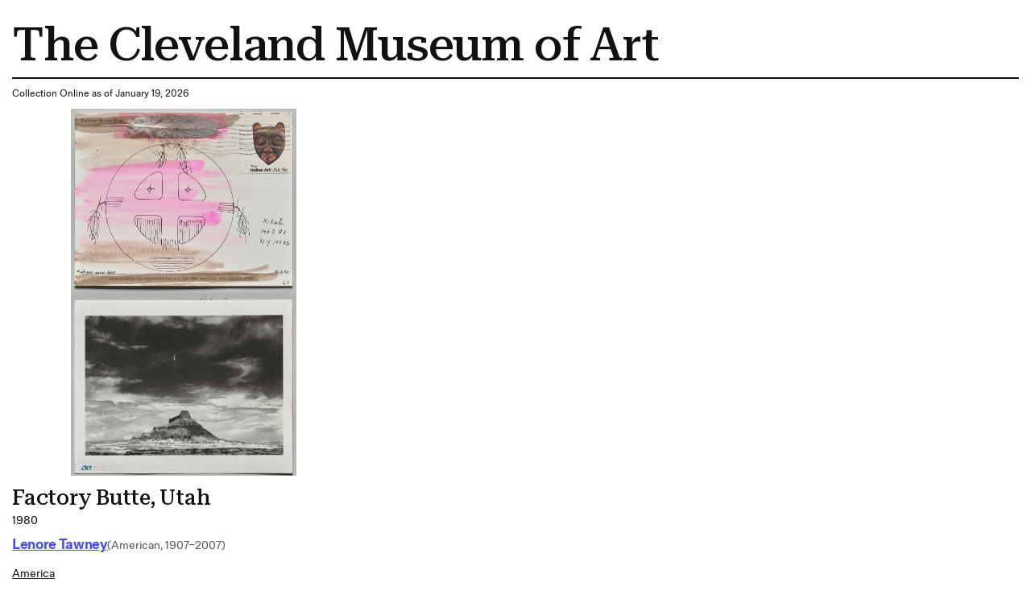

--- FILE ---
content_type: text/html; charset=utf-8
request_url: https://www.clevelandart.org/print/art/1981.164
body_size: 7443
content:
<!DOCTYPE html><html lang="en-US" class="md:text-[calc(0.6vw+0.2799999rem)] xl:!text-[100%]"><head><meta charSet="utf-8" data-next-head=""/><meta name="viewport" content="width=device-width, initial-scale=1.0" data-next-head=""/><title data-next-head="">Factory Butte, Utah | Cleveland Museum of Art| Cleveland Museum of Art</title><meta name="robots" content="index,follow" data-next-head=""/><meta name="description" content="Informations of the artwork" data-next-head=""/><meta property="og:title" content="Factory Butte, Utah | Cleveland Museum of Art| Cleveland Museum of Art" data-next-head=""/><meta property="og:description" content="Informations of the artwork" data-next-head=""/><link rel="preload" as="image" imageSrcSet="/_next/image?url=https%3A%2F%2Fpiction.clevelandart.org%2Fcma%2Fump.di%3Fe%3DCA9E217F7E90D7591C41650829E550A4442A9BB7D4632CAD2D3222A155C5A489%26s%3D24247294%26se%3D1195376610%26v%3D1%26f%3D%5Cd7723%5Cu236477232%5C1981.164_o2.jpg&amp;w=3840&amp;q=75 1x" imageSizes="" data-next-head=""/><meta name="format-detection" content="telephone=no"/><meta name="build-time" content="2026-01-19T06:33:22.882Z"/><link rel="icon" href="https://www.clevelandart.org/images/favicon-196x196.svg" type="image/svg+xml" sizes="196x196"/><link rel="icon" href="https://www.clevelandart.org/images/favicon-128x128.svg" type="image/svg+xml" sizes="128x128"/><link rel="icon" href="https://www.clevelandart.org/images/favicon-96x96.svg" type="image/svg+xml" sizes="96x96"/><link rel="icon" href="https://www.clevelandart.org/images/favicon-32x32.svg" type="image/svg+xml" sizes="32x32"/><link rel="icon" href="https://www.clevelandart.org/images/favicon-16x16.svg" type="image/svg+xml" sizes="16x16"/><link rel="apple-touch-icon" sizes="180x180" href="https://www.clevelandart.org/images/apple-touch-icon-180x180.png"/><link rel="apple-touch-icon" sizes="167x167" href="https://www.clevelandart.org/images/apple-touch-icon-167x167.png"/><link rel="apple-touch-icon" sizes="152x152" href="https://www.clevelandart.org/images/apple-touch-icon-152x152.png"/><link rel="apple-touch-icon" sizes="144x144" href="https://www.clevelandart.org/images/apple-touch-icon-144x144.png"/><link rel="apple-touch-icon" sizes="120x120" href="https://www.clevelandart.org/images/apple-touch-icon-120x120.png"/><link rel="apple-touch-icon" sizes="114x114" href="https://www.clevelandart.org/images/apple-touch-icon-114x114.png"/><link rel="apple-touch-icon" sizes="76x76" href="https://www.clevelandart.org/images/apple-touch-icon-76x76.png"/><link rel="apple-touch-icon" sizes="72x72" href="https://www.clevelandart.org/images/apple-touch-icon-72x72.png"/><link rel="apple-touch-icon" sizes="60x60" href="https://www.clevelandart.org/images/apple-touch-icon-60x60.png"/><link rel="apple-touch-icon" sizes="57x57" href="https://www.clevelandart.org/images/apple-touch-icon-57x57.png"/><link rel="shortcut icon" href="https://www.clevelandart.org/images/android-chrome-192x192.png" sizes="192x192"/><link rel="shortcut icon" href="https://www.clevelandart.org/images/android-chrome-512x512.png" sizes="512x512"/><meta name="msapplication-config" content="browserconfig.xml"/><link rel="preload" href="https://www.clevelandart.org/_next/static/css/50ec64a0a4911455.css" as="style"/><link rel="stylesheet" href="https://www.clevelandart.org/_next/static/css/50ec64a0a4911455.css" data-n-g=""/><noscript data-n-css=""></noscript><script defer="" nomodule="" src="https://www.clevelandart.org/_next/static/chunks/polyfills-42372ed130431b0a.js"></script><script defer="" src="https://www.clevelandart.org/_next/static/chunks/6723.02161a64a06346eb.js"></script><script defer="" src="https://www.clevelandart.org/_next/static/chunks/560.b5920a7d70ea8e80.js"></script><script src="https://www.clevelandart.org/_next/static/chunks/webpack-1468b4e9ee5c0db9.js" defer=""></script><script src="https://www.clevelandart.org/_next/static/chunks/framework-719d470a055e549d.js" defer=""></script><script src="https://www.clevelandart.org/_next/static/chunks/main-8ff5e1e61783bbbf.js" defer=""></script><script src="https://www.clevelandart.org/_next/static/chunks/pages/_app-571ffa695c5acf86.js" defer=""></script><script src="https://www.clevelandart.org/_next/static/chunks/4853-199fa72f7fa396e6.js" defer=""></script><script src="https://www.clevelandart.org/_next/static/chunks/481-801cad34d2bc4b55.js" defer=""></script><script src="https://www.clevelandart.org/_next/static/chunks/pages/print/art/%5Baccession_number%5D-00f2622385691416.js" defer=""></script><script src="https://www.clevelandart.org/_next/static/KUHXQDhRoqfppu3fRi9tI/_buildManifest.js" defer=""></script><script src="https://www.clevelandart.org/_next/static/KUHXQDhRoqfppu3fRi9tI/_ssgManifest.js" defer=""></script><meta name="sentry-trace" content="3a76e083cc56dbb176e11b0111ec9d56-5518e80f2eab743a-1"/><meta name="baggage" content="sentry-environment=vercel-production,sentry-release=32e7cb28df20da7e6c5ee5ea70c75da59953e45f,sentry-public_key=0a473ea070b89a1bdf40abfc695eda0d,sentry-trace_id=3a76e083cc56dbb176e11b0111ec9d56,sentry-sample_rate=1,sentry-transaction=GET%20%2Fprint%2Fart%2F%5Baccession_number%5D,sentry-sampled=true"/></head><body><div id="__next"><div class="global global-no-outline-on-click"><main class="flex flex-col text-black relative bg-white" id="main"><div id="menu-overlay" class="absolute w-full h-full top-0 left-0 right-0 bottom-0 cursor-pointer hidden"></div><div class="p-5"><h1 class="py-3 border-b-[2px] border-black">The Cleveland Museum of Art</h1><div class="py-3"><p>Collection Online as of January 19, 2026</p></div><div class="w-fit mb-4"><img alt="" width="2094" height="3400" decoding="async" data-nimg="1" class="object-contain h-full w-full max-w-[35rem] max-h-150" style="color:transparent" sizes="" srcSet="/_next/image?url=https%3A%2F%2Fpiction.clevelandart.org%2Fcma%2Fump.di%3Fe%3DCA9E217F7E90D7591C41650829E550A4442A9BB7D4632CAD2D3222A155C5A489%26s%3D24247294%26se%3D1195376610%26v%3D1%26f%3D%5Cd7723%5Cu236477232%5C1981.164_o2.jpg&amp;w=3840&amp;q=75 1x" src="/_next/image?url=https%3A%2F%2Fpiction.clevelandart.org%2Fcma%2Fump.di%3Fe%3DCA9E217F7E90D7591C41650829E550A4442A9BB7D4632CAD2D3222A155C5A489%26s%3D24247294%26se%3D1195376610%26v%3D1%26f%3D%5Cd7723%5Cu236477232%5C1981.164_o2.jpg&amp;w=3840&amp;q=75"/></div><div class="mb-5 md:mb-0 flex-col flex w-full max-w-[120rem] xl:mx-auto !mb-0 xl:!mx-0" role="none"><h3 id="factory-butte-utah" data-testid="heading" class="!mb-0 md:mb-4 xsm:mb-2 prose-h3">Factory Butte, Utah</h3><div class="body-1 mdlg:body-2 md:!leading-10 mdlg:!leading-[180%]">1980</div></div><div class="grid grid-cols-1 pb-4 gap-2 mt-2"><div class="flex items-baseline gap-3 flex-wrap justify-start mb-2"><div class="mb-5 md:mb-0 flex-col flex w-full max-w-[120rem] xl:mx-auto !w-auto xl:!mx-0 !mb-0" role="none"><h4 id="-object-object-" data-testid="heading" class="!mb-0 first-letter:!normal-case font-fold-grotesque md:mb-4 xsm:mb-2 prose-h4"><span><a class="!text-blue-03 font-bold" target="_self" href="/art/collection/search?artists=Lenore%20Tawney"><span class="underline underline-offset-2">Lenore Tawney</span></a></span></h4></div><span class="body-1-tight md:body-2-tight text-grey-05 whitespace-nowrap">(American, 1907–2007)</span></div><div class="body-1 md:body-2 md:!leading-10 mdlg:!leading-[180%] underline underline-offset-2 "><a class="" target="_self" href="/art/collection/search?culture=America">America</a></div><div class="capitalize underline underline-offset-2 body-1 md:body-2 md:!leading-10 mdlg:!leading-[180%]"><a class="" target="_self" href="/art/collection/search?medium=pen%20and%20black%20ink%20and%20watercolor%20and%20collage">pen and black ink and watercolor and collage</a></div><div class="body-1 md:body-2 md:!leading-10 mdlg:!leading-[180%]">Image: 12 x 15.2 cm (4 3/4 x 6 in.); Sheet: 12 x 15.2 cm (4 3/4 x 6 in.)</div><div class="body-1 md:body-2 md:!leading-10 mdlg:!leading-[180%]"><a class="!underline underline-offset-2" target="_self" href="/art/collection/search?credit=Gift%20of%20Katharine%20Kuh">Gift of Katharine Kuh</a> <!-- --> 1981.164</div><div class="body-1 md:body-2 md:!leading-10 mdlg:!leading-[180%]">© Lenore G. Tawney Foundation</div></div><div class="py-4 gap-x-2 flex"><span class="body-1 mdlg:body-2 font-medium">Location: </span><span class="body-1 mdlg:body-2 underline">Not on view</span></div><div class="grid grid-cols-1 gap-y-4"><div class="mb-5 md:mb-0 flex-col flex w-full max-w-[120rem] xl:mx-auto !max-w-full row xl:!mx-0" role="none"><h3 id="did-you-know-" data-testid="heading" class="md:mb-4 xsm:mb-2 prose-h3">Did You Know?</h3><span class="body-1 mdlg:body-2">Lenore Tawney was a pioneering fiber artist known for large-scale public installations, but her postcard collages were personal missives to close friends on an intimate scale.</span></div><div class="mb-5 md:mb-0 flex-col flex w-full max-w-[120rem] xl:mx-auto !max-w-full row xl:!mx-0" role="none"><h3 id="description" data-testid="heading" class="md:mb-4 xsm:mb-2 prose-h3">Description</h3><span class="body-1 mdlg:body-2">This is one of 44 postcard collages in the CMA’s collection that the textile artist Lenore Tawney sent through the mail to her friend, the art dealer, curator, and critic Katherine Kuh between 1969 and 1981. Using natural objects and ephemera that she compiled over a lifetime, Tawney’s collages display the artist’s personal visual vocabulary and poetic response to materials. Recurring images—such as eggs, feathers, birds, baby animals, crosses, and circles—engage with universal themes such as vulnerability, resilience, infinity, and spirituality.</span></div></div><ul class="list-none outline-none mt-6"><li class="border-black border-t-2 last-of-type:border-b-[2px] xsm:py-3 md:py-6 pb-0"><button class="!px-0 px-6 md:px-8 xsm:text-xs md:text-lg h-10 md:h-14 bg-transparent text-black hover:text-blue-02 hover:underline hover:bg-transparent group-hover:text-blue-02 group-hover:underline group-hover:bg-transparent font-bold flex items-center justify-center !h-auto relative items-center w-full justify-between !border-transparent !no-underline !text-current focus-visible:outline-none" type="button" id=":R3ll1b6:" aria-expanded="true"><span class="!border-0 !pb-0 xsm:text-16 md:text-24 xsm:leading-[110%] md:leading-[130%] -tracking-[0.01em] font-medium font-serif text-2xl font-medium border-b-4 pb-2 border-current">Provenance</span><span data-testid="suffix-icon" aria-hidden="true" class="ml-3 md:ml-4 xsm:text-16 md:text-32 absolute right-1 md:right-0"><svg width="1.5em" height="1.5em" stroke-width="2" viewBox="0 0 24 24" fill="none" xmlns="http://www.w3.org/2000/svg" color="currentColor" aria-hidden="true"><path d="M6 12h12" stroke="currentColor" stroke-linecap="round" stroke-linejoin="round"></path></svg></span></button><section class="px-4 pt-0 overflow-hidden outline-none !px-0" aria-labelledby=":R3ll1b6:" style="opacity:1;height:auto"><div role="none"><div class="py-8 border-b-grey-1 last-of-type:border-b-0 border-solid border-b"><div class="body-2-tight font-bold">1980</div><span class="body-2-tight text-grey-05">Lenore Tawney (the artist) [1907-1997]</span></div><div class="py-8 border-b-grey-1 last-of-type:border-b-0 border-solid border-b"><div class="body-2-tight font-bold">1980-82</div><span class="body-2-tight text-grey-05">Katharine Kuh [1904-1994]</span></div><div class="py-8 border-b-grey-1 last-of-type:border-b-0 border-solid border-b"><div class="body-2-tight font-bold">March 8, 1982</div><span class="body-2-tight text-grey-05">The Cleveland Museum of Art, Cleveland, OH</span></div></div></section></li><li class="border-black border-t-2 last-of-type:border-b-[2px] xsm:py-3 md:py-6 pb-0"><button class="!px-0 px-6 md:px-8 xsm:text-xs md:text-lg h-10 md:h-14 bg-transparent text-black hover:text-blue-02 hover:underline hover:bg-transparent group-hover:text-blue-02 group-hover:underline group-hover:bg-transparent font-bold flex items-center justify-center !h-auto relative items-center w-full justify-between !border-transparent !no-underline !text-current focus-visible:outline-none" type="button" id=":R5ll1b6:" aria-expanded="true"><span class="!border-0 !pb-0 xsm:text-16 md:text-24 xsm:leading-[110%] md:leading-[130%] -tracking-[0.01em] font-medium font-serif text-2xl font-medium border-b-4 pb-2 border-current">Citations</span><span data-testid="suffix-icon" aria-hidden="true" class="ml-3 md:ml-4 xsm:text-16 md:text-32 absolute right-1 md:right-0"><svg width="1.5em" height="1.5em" stroke-width="2" viewBox="0 0 24 24" fill="none" xmlns="http://www.w3.org/2000/svg" color="currentColor" aria-hidden="true"><path d="M6 12h12" stroke="currentColor" stroke-linecap="round" stroke-linejoin="round"></path></svg></span></button><section class="px-4 pt-0 overflow-hidden outline-none !px-0" aria-labelledby=":R5ll1b6:" style="opacity:1;height:auto"><div role="none"><div class="py-8 border-b-grey-1 last-of-type:border-b-0 border-solid border-b"><span class="body-2-tight text-grey-05">Lee, Sherman E. "The Year in Review for 1981." <em>The Bulletin of the Cleveland Museum of Art</em> 69, no. 2 (1982) p. 82, no. 116 <a href="http://www.jstor.org/stable/25159758" class="underline inline-flex items-center gap-1" target="_blank">www.jstor.org<svg width="16" height="16" viewBox="0 0 24 24" fill="none" xmlns="http://www.w3.org/2000/svg" class="inline-block" stroke="currentColor" stroke-width="1.5" stroke-linecap="round" stroke-linejoin="round"><path d="M21 3h-6m6 0l-9 9m9-9v6"/><path d="M21 13v6a2 2 0 01-2 2H5a2 2 0 01-2-2V5a2 2 0 012-2h6"/></svg></a></span></div></div></section></li><li class="border-black border-t-2 last-of-type:border-b-[2px] xsm:py-3 md:py-6 pb-0"><button class="!px-0 px-6 md:px-8 xsm:text-xs md:text-lg h-10 md:h-14 bg-transparent text-black hover:text-blue-02 hover:underline hover:bg-transparent group-hover:text-blue-02 group-hover:underline group-hover:bg-transparent font-bold flex items-center justify-center !h-auto relative items-center w-full justify-between !border-transparent !no-underline !text-current focus-visible:outline-none" type="button" id=":R7ll1b6:" aria-expanded="true"><span class="!border-0 !pb-0 xsm:text-16 md:text-24 xsm:leading-[110%] md:leading-[130%] -tracking-[0.01em] font-medium font-serif text-2xl font-medium border-b-4 pb-2 border-current">Exhibition History</span><span data-testid="suffix-icon" aria-hidden="true" class="ml-3 md:ml-4 xsm:text-16 md:text-32 absolute right-1 md:right-0"><svg width="1.5em" height="1.5em" stroke-width="2" viewBox="0 0 24 24" fill="none" xmlns="http://www.w3.org/2000/svg" color="currentColor" aria-hidden="true"><path d="M6 12h12" stroke="currentColor" stroke-linecap="round" stroke-linejoin="round"></path></svg></span></button><section class="px-4 pt-0 overflow-hidden outline-none !px-0" aria-labelledby=":R7ll1b6:" style="opacity:1;height:auto"><div role="none"><div class="py-8 border-b-grey-1 last-of-type:border-b-0 border-solid border-b"><span class="body-2-tight text-grey-05"><i>Stories from Storage</i>. The Cleveland Museum of Art, Cleveland, OH (organizer) (February 7-May 16, 2021).</span></div><div class="py-8 border-b-grey-1 last-of-type:border-b-0 border-solid border-b"><span class="body-2-tight text-grey-05"><i>The Year in Review for 1981</i>. The Cleveland Museum of Art, Cleveland, OH (organizer) (February 17-March 21, 1982).</span></div></div></section></li><li class="border-black border-t-2 last-of-type:border-b-[2px] xsm:py-3 md:py-6 pb-0"><button class="!px-0 px-6 md:px-8 xsm:text-xs md:text-lg h-10 md:h-14 bg-transparent text-black hover:text-blue-02 hover:underline hover:bg-transparent group-hover:text-blue-02 group-hover:underline group-hover:bg-transparent font-bold flex items-center justify-center !h-auto relative items-center w-full justify-between !border-transparent !no-underline !text-current focus-visible:outline-none" type="button" id=":R9ll1b6:" aria-expanded="true"><span class="!border-0 !pb-0 xsm:text-16 md:text-24 xsm:leading-[110%] md:leading-[130%] -tracking-[0.01em] font-medium font-serif text-2xl font-medium border-b-4 pb-2 border-current">Cite this Page</span><span data-testid="suffix-icon" aria-hidden="true" class="ml-3 md:ml-4 xsm:text-16 md:text-32 absolute right-1 md:right-0"><svg width="1.5em" height="1.5em" stroke-width="2" viewBox="0 0 24 24" fill="none" xmlns="http://www.w3.org/2000/svg" color="currentColor" aria-hidden="true"><path d="M6 12h12" stroke="currentColor" stroke-linecap="round" stroke-linejoin="round"></path></svg></span></button><section class="px-4 pt-0 overflow-hidden outline-none !px-0" aria-labelledby=":R9ll1b6:" style="opacity:1;height:auto"><div role="none"><div class="py-8 border-b-grey-1 last-of-type:border-b-0 border-solid border-b"><span class="body-2-tight text-grey-05">{{cite web|title=Factory Butte, Utah|url=false|author=Lenore Tawney|year=1980|access-date=19 January 2026|publisher=Cleveland Museum of Art}}</span></div></div></section></li></ul><div class="body-2"><p class="font-medium inline">Source URL: </p><p class="inline"> https://www.clevelandart.org/art/1981.164</p></div></div></main></div></div><script id="__NEXT_DATA__" type="application/json">{"props":{"pageProps":{"artworkData":{"id":150364,"accession_number":"1981.164","share_license_status":"Copyrighted","tombstone":"Factory Butte, Utah, 1980. Lenore Tawney (American, 1907–2007). Pen and black ink and watercolor and collage; image: 12 x 15.2 cm (4 3/4 x 6 in.); sheet: 12 x 15.2 cm (4 3/4 x 6 in.). The Cleveland Museum of Art, Gift of Katharine Kuh, 1981.164. © Lenore G. Tawney Foundation","current_location":null,"title":"Factory Butte, Utah","creation_date":"1980","creation_date_earliest":1980,"creation_date_latest":1980,"artists_tags":["female"],"culture":["America"],"technique":"pen and black ink and watercolor and collage","support_materials":[{"description":"postcard","watermarks":[]}],"department":"Drawings","collection":"DR - American 20th Century","type":"Drawing","measurements":"Image: 12 x 15.2 cm (4 3/4 x 6 in.); Sheet: 12 x 15.2 cm (4 3/4 x 6 in.)","dimensions":{"image":{"height":0.12,"width":0.152},"sheet":{"height":0.12,"width":0.152}},"state_of_the_work":null,"edition_of_the_work":null,"copyright":"© Lenore G. Tawney Foundation","inscriptions":[{"inscription":"Signed and dated: \"Lenore Tawney 1980\"","inscription_translation":null,"inscription_remark":null,"sortorder":null}],"exhibitions":{"current":[{"id":304599,"title":"The Year in Review for 1981","description":"\u003ci\u003eThe Year in Review for 1981\u003c/i\u003e. The Cleveland Museum of Art, Cleveland, OH (organizer) (February 17-March 21, 1982).","opening_date":"1982-02-17T05:00:00"},{"id":383281,"title":"Stories from Storage","description":"\u003ci\u003eStories from Storage\u003c/i\u003e. The Cleveland Museum of Art, Cleveland, OH (organizer) (February 7-May 16, 2021).","opening_date":"2021-02-06T05:00:00"}],"legacy":[]},"provenance":[{"description":"Lenore Tawney (the artist) [1907-1997]","citations":[],"footnotes":null,"date":"1980","sortorder":1},{"description":"Katharine Kuh [1904-1994]","citations":[],"footnotes":[],"date":"1980-82","sortorder":2},{"description":"The Cleveland Museum of Art, Cleveland, OH","citations":[],"footnotes":[],"date":"March 8, 1982","sortorder":3}],"find_spot":null,"related_works":[],"former_accession_numbers":[],"did_you_know":"Lenore Tawney was a pioneering fiber artist known for large-scale public installations, but her postcard collages were personal missives to close friends on an intimate scale.","description":"This is one of 44 postcard collages in the CMA’s collection that the textile artist Lenore Tawney sent through the mail to her friend, the art dealer, curator, and critic Katherine Kuh between 1969 and 1981. Using natural objects and ephemera that she compiled over a lifetime, Tawney’s collages display the artist’s personal visual vocabulary and poetic response to materials. Recurring images—such as eggs, feathers, birds, baby animals, crosses, and circles—engage with universal themes such as vulnerability, resilience, infinity, and spirituality.","external_resources":{"wikidata":["https://www.wikidata.org/wiki/Q79932682"],"internet_archive":[]},"citations":[{"citation":"Lee, Sherman E. \"The Year in Review for 1981.\" \u003cem\u003eThe Bulletin of the Cleveland Museum of Art\u003c/em\u003e 69, no. 2 (1982)","page_number":"p. 82, no. 116","url":"http://www.jstor.org/stable/25159758"}],"url":"https://clevelandart.org/art/1981.164","images":{},"alternate_images":[],"creditline":"Gift of Katharine Kuh","image_credit":null,"sketchfab_id":null,"sketchfab_url":null,"gallery_donor_text":null,"athena_id":150364,"creators":[{"id":32648,"description":"Lenore Tawney (American, 1907–2007)","extent":null,"qualifier":null,"role":"artist","biography":"Tawney was born Leonora Agnes Gallagher in Lorain, Ohio, in 1907. She studied drawing, sculpture, and weaving with well-known artists at the University of Illinois in Champaign-Urbana (1943-45), the Institute of Design in Chicago (1946-48), and at the Penland School of Crafts in North Carolina where she became a weaver (1954). Throughout her prolific career, Tawney has had numerous one-person exhibitions and participated in many group exhibitions, including the renowned landmark international Fiberworks at the Cleveland Museum of Art in 1977. Her work is represented in many major museums, including four pieces in the Cleveland Museum of Art, and she has received numerous awards, including the American Craft Council's Gold Medal in 1987. Tawney's \"flag\" is one of the highlights of the museum's contemporary fiber art collection, which includes about 100 works.","name_in_original_language":null,"name":"Lenore Tawney","origin":"(American, 1907–2007)","birth_year":"1907","death_year":"2007","gender":"female","creation_age":73}],"legal_status":"accessioned","accession_date":"1982-03-08T00:00:00","sortable_date":1980,"date_text":"1980","collapse_artists":false,"on_loan":false,"recently_acquired":false,"record_type":"cover","conservation_statement":null,"has_conservation_images":false,"cover_accession_number":null,"is_nazi_era_provenance":false,"zoomify_disabled":false,"impression":null,"has_artlens_media":false,"has_artlens_scannable":false,"alternate_titles":[],"upcoming_loans":[],"current_loan":{},"dimensions_searchable":{"extent":"Image","height":12,"width":15.2,"depth":null,"length":null},"is_highlight":false,"is_book_viewer":false,"book_viewer_type":null,"image_assets":{"primary_image":{"date_created":"2020-09-22T16:54:07","annotation":"","book_viewer_record_type":"","seadragon_tiles":{"url":"https://piction.clevelandart.org/zoomify/19132AA83648975925DCC7876A4FFD43394394DB10852C07352832DDF0A20CE5.dzi","width":"7195","height":"11682","filesize":null},"web":{"url":"https://piction.clevelandart.org/cma/ump.di?e=CA9E217F7E90D759B53BDB466DE49D697F0CEF6F0CCACF760557D4DB142E5046\u0026s=24247294\u0026se=1195376610\u0026v=1\u0026f=1981.164_w.jpg","width":"554","height":"900","filesize":"230571"},"web_large":{"url":"https://piction.clevelandart.org/cma/ump.di?e=CA9E217F7E90D759F969A3AA147ACD50D825C2FA708E8F3B5BBBC6876883E714\u0026s=24247294\u0026se=1195376610\u0026v=1\u0026f=%5Cd7723%5Cu236477232%5C1981.164_o3.jpg","width":"1183","height":"1920","filesize":"719146"},"full":{"url":"https://piction.clevelandart.org/cma/ump.di?e=CA9E217F7E90D7593F47749077C015D29842CD0F89E449A451E99008AACA804A\u0026s=24247294\u0026se=1195376610\u0026v=1\u0026f=%5Cd7723%5Cu236477232%5C1981.164.tif","width":"7195","height":"11682","filesize":"252184052"},"print":{"url":"https://piction.clevelandart.org/cma/ump.di?e=CA9E217F7E90D7591C41650829E550A4442A9BB7D4632CAD2D3222A155C5A489\u0026s=24247294\u0026se=1195376610\u0026v=1\u0026f=%5Cd7723%5Cu236477232%5C1981.164_o2.jpg","width":"2094","height":"3400","filesize":"2563321"},"small":{"url":"https://piction.clevelandart.org/cma/ump.di?e=CA9E217F7E90D7591AA262AEC155C826EF10C12B17557C65D658BDD9FADA98F5\u0026s=24247294\u0026se=1195376610\u0026v=1\u0026f=%5Cd7723%5Cu236477232%5C1981.164_o4.jpg","width":"230","height":"306","filesize":"109270"},"medium":{"url":"https://piction.clevelandart.org/cma/ump.di?e=CA9E217F7E90D7599DA4A3071A4133FB1783748DC8D2A2B325B12E0F414543B9\u0026s=24247294\u0026se=1195376610\u0026v=1\u0026f=%5Cd7723%5Cu236477232%5C1981.164_o5.jpg","width":"370","height":"600","filesize":"95420"},"medium_cropped":{"url":"https://piction.clevelandart.org/cma/ump.di?e=CA9E217F7E90D759EE7D99960807BA9A196C4702D546232701FEE1230BCB4A57\u0026s=24247294\u0026se=1195376610\u0026v=1\u0026f=%5Cd7723%5Cu236477232%5C1981.164_o6.jpg","width":"62","height":"100","filesize":"30598"},"large":{"url":"https://piction.clevelandart.org/cma/ump.di?e=CA9E217F7E90D7590D5984F946C7AE9B181B3BA19142D785A5FC44BBC45130F5\u0026s=24247294\u0026se=1195376610\u0026v=1\u0026f=%5Cd7723%5Cu236477232%5C1981.164_o10.jpg","width":"519","height":"843","filesize":"150481"},"umo_id":"236477232","human_reviewed":false},"alternate_images":[{"date_created":"2009-09-28T17:33:14","annotation":"","book_viewer_record_type":"","seadragon_tiles":{"url":"https://piction.clevelandart.org/zoomify/C8E018DB3D42CEEA4E40A9BB65332B7E68F34B7F2C56FE961355C1059F2C2B78.dzi","width":"5296","height":"8609","filesize":null},"web":{"url":"https://piction.clevelandart.org/cma/ump.di?e=6DAD78D76D939AF3790E4C7C30344C8157596F3AB00759974D1DBE9F7412323F\u0026s=24247294\u0026se=1195376610\u0026v=1\u0026f=1981.164_w.jpg","width":"554","height":"900","filesize":"232748"},"web_large":{"url":"https://piction.clevelandart.org/cma/ump.di?e=6DAD78D76D939AF3D4DE3906A6AA4954E34EE6AC982483982654F5D1EBC74D8B\u0026s=24247294\u0026se=1195376610\u0026v=1\u0026f=%5Cd7428%5Cu235074284%5C1981.164_o3.jpg","width":"1181","height":"1920","filesize":"663677"},"full":{"url":"https://piction.clevelandart.org/cma/ump.di?e=6DAD78D76D939AF390B7E636C6C54671D072903C513E1F5A9EB6F314722D0A4D\u0026s=24247294\u0026se=1195376610\u0026v=1\u0026f=%5Cd7428%5Cu235074284%5C1981.164.tif","width":"5296","height":"8609","filesize":"136806840"},"print":{"url":"https://piction.clevelandart.org/cma/ump.di?e=6DAD78D76D939AF320B5EE9953AA147E19799664B473849F5D6432146C7F34F4\u0026s=24247294\u0026se=1195376610\u0026v=1\u0026f=%5Cd7428%5Cu235074284%5C1981.164_o2.jpg","width":"2092","height":"3400","filesize":"2074917"},"small":{"url":"https://piction.clevelandart.org/cma/ump.di?e=6DAD78D76D939AF37509A5C503CD4AEFDDDCCB21ED8CC5B73159181E26DDCA3E\u0026s=24247294\u0026se=1195376610\u0026v=1\u0026f=%5Cd7428%5Cu235074284%5C1981.164_o4.jpg","width":"230","height":"306","filesize":"109904"},"medium":{"url":"https://piction.clevelandart.org/cma/ump.di?e=6DAD78D76D939AF3C57F846102C64B22DF5EB1B49BD8F1B5D10BC476A5E58482\u0026s=24247294\u0026se=1195376610\u0026v=1\u0026f=%5Cd7428%5Cu235074284%5C1981.164_o5.jpg","width":"369","height":"600","filesize":"97747"},"medium_cropped":{"url":"https://piction.clevelandart.org/cma/ump.di?e=6DAD78D76D939AF369D95662EFF97233AA3472B6F2BE1A7549EC13EDB36E8D60\u0026s=24247294\u0026se=1195376610\u0026v=1\u0026f=%5Cd7428%5Cu235074284%5C1981.164_o6.jpg","width":"62","height":"100","filesize":"30286"},"large":{"url":"https://piction.clevelandart.org/cma/ump.di?e=6DAD78D76D939AF3A9EACE5C2FBB9AF9F2F2A3AE0C7204B75EEB1D008F8DE5E3\u0026s=24247294\u0026se=1195376610\u0026v=1\u0026f=%5Cd7428%5Cu235074284%5C1981.164_o10.jpg","width":"519","height":"843","filesize":"154111"},"umo_id":"235074284","human_reviewed":false}]},"secondary_assets":{},"similar_artworks_data":{"updated_on":"2025-11-28T00:00:00","similar_artworks":[{"accession_number":"1981.164.a"},{"accession_number":"1981.164.b"},{"accession_number":"1966.218.z"},{"accession_number":"1981.163"},{"accession_number":"2023.36"},{"accession_number":"2013.3"},{"accession_number":"2014.420"},{"accession_number":"2021.200"},{"accession_number":"2010.263.c"},{"accession_number":"2022.58.9"},{"accession_number":"2018.967"},{"accession_number":"2022.58.11"},{"accession_number":"1975.180"},{"accession_number":"1966.218.cc"},{"accession_number":"2020.342"},{"accession_number":"1969.547"},{"accession_number":"2020.341"},{"accession_number":"2022.58.34"},{"accession_number":"2013.2"},{"accession_number":"2018.974"}]},"inseparable_parts":false,"part_visible":false,"last_updated_in_athena":"2025-11-28T18:21:24.92","updated_at":"2025-12-28 21:29:21.103000","collection_mapped":"American Drawings","medium_mapped":"collage"},"relatedContentData":[]},"__N_SSG":true},"page":"/print/art/[accession_number]","query":{"accession_number":"1981.164"},"buildId":"KUHXQDhRoqfppu3fRi9tI","assetPrefix":"https://www.clevelandart.org","isFallback":false,"isExperimentalCompile":false,"dynamicIds":[30560],"gsp":true,"scriptLoader":[]}</script></body></html>

--- FILE ---
content_type: text/css
request_url: https://tags.srv.stackadapt.com/sa.css
body_size: -11
content:
:root {
    --sa-uid: '0-1f830777-7355-5722-71ae-c11031c86fa4';
}